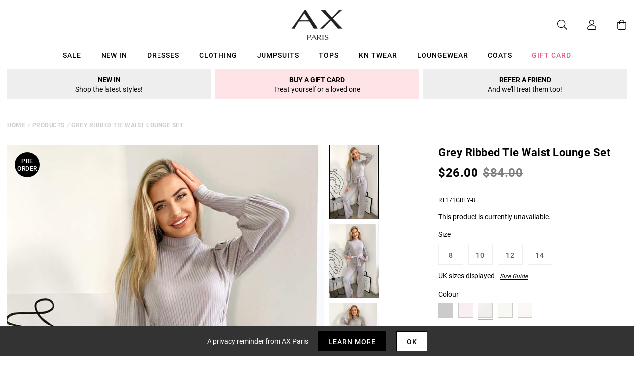

--- FILE ---
content_type: text/javascript; charset=utf-8
request_url: https://us.axparis.com/products/grey-ribbed-tie-waist-lounge-set.js
body_size: 854
content:
{"id":6054316736673,"title":"Grey Ribbed Tie Waist Lounge Set","handle":"grey-ribbed-tie-waist-lounge-set","description":"This Grey Ribbed Tie Waist Lounge Set is perfect for lounging this\u003cbr\u003e\nseason! Featuring a puff sleeve, Tie waist detail and a wide leg, \u003cbr\u003e\nthis cosy set it a must have for weekends at on the sofa!\u003cbr\u003e\n\u003cbr\u003e\nModel wears: UK SM\/ EU 36\/ US 4\u003cbr\u003e\n\u003cbr\u003e\nModel's height: 165cm\/ 5'5\"\u003cbr\u003e\n\u003cbr\u003e\nApprox length from of shoulder to hem: Top- 67cm Pants- 110cm\u003cbr\u003e\n\u003cbr\u003e\nFabric composition: 95% Polyester 5% Elastane\u003cbr\u003e\n\u003cbr\u003e\nColour: GREY\u003cbr\u003e\n","published_at":"2021-02-03T12:35:20+00:00","created_at":"2021-02-03T12:35:20+00:00","vendor":"AX Paris","type":"Garment","tags":["Clothing","colour: black-ribbed-tie-waist-lounge-set","colour: dusty-pink-ribbed-tie-waist-lounge-set","colour: grey-ribbed-tie-waist-lounge-set","colour: light-khaki-ribbed-tie-waist-lounge-set","colour: stone-ribbed-tie-waist-lounge-set","Lounge Sets","Lounge Suits","Loungewear","not-backinstock","Sale"],"price":2600,"price_min":2600,"price_max":2600,"available":false,"price_varies":false,"compare_at_price":8400,"compare_at_price_min":8400,"compare_at_price_max":8400,"compare_at_price_varies":false,"variants":[{"id":37659763179681,"title":"8","option1":"8","option2":null,"option3":null,"sku":"RT171GREY-8","requires_shipping":true,"taxable":true,"featured_image":null,"available":false,"name":"Grey Ribbed Tie Waist Lounge Set - 8","public_title":"8","options":["8"],"price":2600,"weight":400,"compare_at_price":8400,"inventory_management":"shopify","barcode":null,"quantity_rule":{"min":1,"max":null,"increment":1},"quantity_price_breaks":[],"requires_selling_plan":false,"selling_plan_allocations":[]},{"id":37659763212449,"title":"10","option1":"10","option2":null,"option3":null,"sku":"RT171GREY-10","requires_shipping":true,"taxable":true,"featured_image":null,"available":false,"name":"Grey Ribbed Tie Waist Lounge Set - 10","public_title":"10","options":["10"],"price":2600,"weight":400,"compare_at_price":8400,"inventory_management":"shopify","barcode":null,"quantity_rule":{"min":1,"max":null,"increment":1},"quantity_price_breaks":[],"requires_selling_plan":false,"selling_plan_allocations":[]},{"id":37659763245217,"title":"12","option1":"12","option2":null,"option3":null,"sku":"RT171GREY-12","requires_shipping":true,"taxable":true,"featured_image":null,"available":false,"name":"Grey Ribbed Tie Waist Lounge Set - 12","public_title":"12","options":["12"],"price":2600,"weight":400,"compare_at_price":8400,"inventory_management":"shopify","barcode":null,"quantity_rule":{"min":1,"max":null,"increment":1},"quantity_price_breaks":[],"requires_selling_plan":false,"selling_plan_allocations":[]},{"id":37659763277985,"title":"14","option1":"14","option2":null,"option3":null,"sku":"RT171GREY-14","requires_shipping":true,"taxable":true,"featured_image":null,"available":false,"name":"Grey Ribbed Tie Waist Lounge Set - 14","public_title":"14","options":["14"],"price":2600,"weight":400,"compare_at_price":8400,"inventory_management":"shopify","barcode":null,"quantity_rule":{"min":1,"max":null,"increment":1},"quantity_price_breaks":[],"requires_selling_plan":false,"selling_plan_allocations":[]}],"images":["\/\/cdn.shopify.com\/s\/files\/1\/0517\/2638\/5313\/products\/Grey-Ribbed-Tie-Waist-Lounge-Set-1.jpg?v=1663061798","\/\/cdn.shopify.com\/s\/files\/1\/0517\/2638\/5313\/products\/Grey-Ribbed-Tie-Waist-Lounge-Set-2.jpg?v=1663061798","\/\/cdn.shopify.com\/s\/files\/1\/0517\/2638\/5313\/products\/Grey-Ribbed-Tie-Waist-Lounge-Set-3.jpg?v=1663061798","\/\/cdn.shopify.com\/s\/files\/1\/0517\/2638\/5313\/products\/Grey-Ribbed-Tie-Waist-Lounge-Set-4.jpg?v=1663061798","\/\/cdn.shopify.com\/s\/files\/1\/0517\/2638\/5313\/products\/Grey-Ribbed-Tie-Waist-Lounge-Set-5.jpg?v=1663061798","\/\/cdn.shopify.com\/s\/files\/1\/0517\/2638\/5313\/products\/Grey-Ribbed-Tie-Waist-Lounge-Set-6.jpg?v=1663061798","\/\/cdn.shopify.com\/s\/files\/1\/0517\/2638\/5313\/products\/50605.png?v=1663061798"],"featured_image":"\/\/cdn.shopify.com\/s\/files\/1\/0517\/2638\/5313\/products\/Grey-Ribbed-Tie-Waist-Lounge-Set-1.jpg?v=1663061798","options":[{"name":"Title","position":1,"values":["8","10","12","14"]}],"url":"\/products\/grey-ribbed-tie-waist-lounge-set","media":[{"alt":null,"id":28587057840289,"position":1,"preview_image":{"aspect_ratio":0.667,"height":1199,"width":800,"src":"https:\/\/cdn.shopify.com\/s\/files\/1\/0517\/2638\/5313\/products\/Grey-Ribbed-Tie-Waist-Lounge-Set-1.jpg?v=1663061798"},"aspect_ratio":0.667,"height":1199,"media_type":"image","src":"https:\/\/cdn.shopify.com\/s\/files\/1\/0517\/2638\/5313\/products\/Grey-Ribbed-Tie-Waist-Lounge-Set-1.jpg?v=1663061798","width":800},{"alt":null,"id":28587057873057,"position":2,"preview_image":{"aspect_ratio":0.667,"height":1199,"width":800,"src":"https:\/\/cdn.shopify.com\/s\/files\/1\/0517\/2638\/5313\/products\/Grey-Ribbed-Tie-Waist-Lounge-Set-2.jpg?v=1663061798"},"aspect_ratio":0.667,"height":1199,"media_type":"image","src":"https:\/\/cdn.shopify.com\/s\/files\/1\/0517\/2638\/5313\/products\/Grey-Ribbed-Tie-Waist-Lounge-Set-2.jpg?v=1663061798","width":800},{"alt":null,"id":28587057905825,"position":3,"preview_image":{"aspect_ratio":0.667,"height":1199,"width":800,"src":"https:\/\/cdn.shopify.com\/s\/files\/1\/0517\/2638\/5313\/products\/Grey-Ribbed-Tie-Waist-Lounge-Set-3.jpg?v=1663061798"},"aspect_ratio":0.667,"height":1199,"media_type":"image","src":"https:\/\/cdn.shopify.com\/s\/files\/1\/0517\/2638\/5313\/products\/Grey-Ribbed-Tie-Waist-Lounge-Set-3.jpg?v=1663061798","width":800},{"alt":null,"id":28587057938593,"position":4,"preview_image":{"aspect_ratio":0.667,"height":1199,"width":800,"src":"https:\/\/cdn.shopify.com\/s\/files\/1\/0517\/2638\/5313\/products\/Grey-Ribbed-Tie-Waist-Lounge-Set-4.jpg?v=1663061798"},"aspect_ratio":0.667,"height":1199,"media_type":"image","src":"https:\/\/cdn.shopify.com\/s\/files\/1\/0517\/2638\/5313\/products\/Grey-Ribbed-Tie-Waist-Lounge-Set-4.jpg?v=1663061798","width":800},{"alt":null,"id":28587057971361,"position":5,"preview_image":{"aspect_ratio":0.667,"height":1199,"width":800,"src":"https:\/\/cdn.shopify.com\/s\/files\/1\/0517\/2638\/5313\/products\/Grey-Ribbed-Tie-Waist-Lounge-Set-5.jpg?v=1663061798"},"aspect_ratio":0.667,"height":1199,"media_type":"image","src":"https:\/\/cdn.shopify.com\/s\/files\/1\/0517\/2638\/5313\/products\/Grey-Ribbed-Tie-Waist-Lounge-Set-5.jpg?v=1663061798","width":800},{"alt":null,"id":28587058004129,"position":6,"preview_image":{"aspect_ratio":0.667,"height":1199,"width":800,"src":"https:\/\/cdn.shopify.com\/s\/files\/1\/0517\/2638\/5313\/products\/Grey-Ribbed-Tie-Waist-Lounge-Set-6.jpg?v=1663061798"},"aspect_ratio":0.667,"height":1199,"media_type":"image","src":"https:\/\/cdn.shopify.com\/s\/files\/1\/0517\/2638\/5313\/products\/Grey-Ribbed-Tie-Waist-Lounge-Set-6.jpg?v=1663061798","width":800},{"alt":null,"id":28587058036897,"position":7,"preview_image":{"aspect_ratio":1.0,"height":30,"width":30,"src":"https:\/\/cdn.shopify.com\/s\/files\/1\/0517\/2638\/5313\/products\/50605.png?v=1663061798"},"aspect_ratio":1.0,"height":30,"media_type":"image","src":"https:\/\/cdn.shopify.com\/s\/files\/1\/0517\/2638\/5313\/products\/50605.png?v=1663061798","width":30}],"requires_selling_plan":false,"selling_plan_groups":[]}